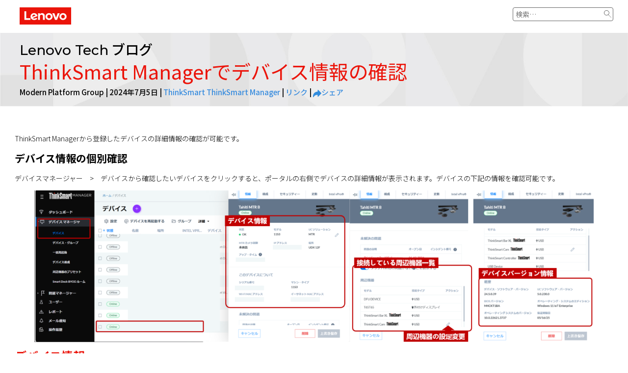

--- FILE ---
content_type: text/html; charset=UTF-8
request_url: https://techblog-lenovo.com/2024/07/05/thinksmart-manager-device-info/
body_size: 11633
content:
	
<!DOCTYPE html>
<html lang="ja">
<head prefix="og: http://ogp.me/ns#">
<meta charset="utf-8">
<meta name="viewport" content="width=device-width, initial-scale=1.0 ">
<link rel="preconnect" href="https://fonts.googleapis.com"><link rel="preconnect" href="https://fonts.gstatic.com" crossorigin><link href="https://fonts.googleapis.com/css2?family=Montserrat:wght@300;400;500;700&family=Noto+Sans+JP:wght@300;400;500;700&display=swap" rel="stylesheet">
<link rel="stylesheet" href="https://cdnjs.cloudflare.com/ajax/libs/normalize/8.0.1/normalize.min.css" integrity="sha512-NhSC1YmyruXifcj/KFRWoC561YpHpc5Jtzgvbuzx5VozKpWvQ+4nXhPdFgmx8xqexRcpAglTj9sIBWINXa8x5w==" crossorigin="anonymous" referrerpolicy="no-referrer" />
	
<title>ThinkSmart Managerでデバイス情報の確認 | Lenovo Tech ブログ</title>
<meta name="description" content="ThinkSmart Managerから登録したデバイスの詳細情報の確認が可能です。デバイス情報の個別確認デバイスマネージャー　&gt;　デバイスから確認したいデバイスをクリックすると、ポータルの右側でデバイスの詳細情報が表示されます。デバ…">
<meta name="keywords" content="ThinkSmart,ThinkSmart Manager">
<meta property="og:type" content="article">
<meta property="og:locale" content="ja_JP">
<meta property="og:title" content="ThinkSmart Managerでデバイス情報の確認">
<meta property="og:url" content="https://techblog-lenovo.com/2024/07/05/thinksmart-manager-device-info/">
<meta property="og:description" content="ThinkSmart Managerから登録したデバイスの詳細情報の確認が可能です。デバイス情報の個別確認デバイスマネージャー　&gt;　デバイスから確認したいデバイスをクリックすると、ポータルの右側でデバイスの詳細情報が表示されます。デバ…">
<meta property="og:image" content="https://techblog-lenovo.com/wp-content/uploads/2024/07/IndustrialDesigner_1920x1080_RGB.jpg">
<meta property="og:site_name" content="Lenovo Tech ブログ">
<meta name="twitter:site" content="@LenovoJP_DO">
<meta name="twitter:card" content="summary">
<meta name="twitter:creator" content="@LenovoJP_DO">
<meta name="twitter:description" content="ThinkSmart Managerから登録したデバイスの詳細情報の確認が可能です。デバイス情報の個別確認デバイスマネージャー　&gt;　デバイスから確認したいデバイスをクリックすると、ポータルの右側でデバイスの詳細情報が表示されます。デバ…">
<meta name="twitter:image:src" content="https://techblog-lenovo.com/wp-content/uploads/2024/07/IndustrialDesigner_1920x1080_RGB.jpg">
<meta name='robots' content='max-image-preview:large' />
<link rel='dns-prefetch' href='//static.addtoany.com' />
<link rel="alternate" type="application/rss+xml" title="Lenovo Tech ブログ &raquo; フィード" href="https://techblog-lenovo.com/feed/" />
<link rel="alternate" type="application/rss+xml" title="Lenovo Tech ブログ &raquo; コメントフィード" href="https://techblog-lenovo.com/comments/feed/" />
<link rel="alternate" title="oEmbed (JSON)" type="application/json+oembed" href="https://techblog-lenovo.com/wp-json/oembed/1.0/embed?url=https%3A%2F%2Ftechblog-lenovo.com%2F2024%2F07%2F05%2Fthinksmart-manager-device-info%2F" />
<link rel="alternate" title="oEmbed (XML)" type="text/xml+oembed" href="https://techblog-lenovo.com/wp-json/oembed/1.0/embed?url=https%3A%2F%2Ftechblog-lenovo.com%2F2024%2F07%2F05%2Fthinksmart-manager-device-info%2F&#038;format=xml" />
<style id='wp-img-auto-sizes-contain-inline-css' type='text/css'>
img:is([sizes=auto i],[sizes^="auto," i]){contain-intrinsic-size:3000px 1500px}
/*# sourceURL=wp-img-auto-sizes-contain-inline-css */
</style>
<style id='wp-emoji-styles-inline-css' type='text/css'>

	img.wp-smiley, img.emoji {
		display: inline !important;
		border: none !important;
		box-shadow: none !important;
		height: 1em !important;
		width: 1em !important;
		margin: 0 0.07em !important;
		vertical-align: -0.1em !important;
		background: none !important;
		padding: 0 !important;
	}
/*# sourceURL=wp-emoji-styles-inline-css */
</style>
<style id='wp-block-library-inline-css' type='text/css'>
:root{--wp-block-synced-color:#7a00df;--wp-block-synced-color--rgb:122,0,223;--wp-bound-block-color:var(--wp-block-synced-color);--wp-editor-canvas-background:#ddd;--wp-admin-theme-color:#007cba;--wp-admin-theme-color--rgb:0,124,186;--wp-admin-theme-color-darker-10:#006ba1;--wp-admin-theme-color-darker-10--rgb:0,107,160.5;--wp-admin-theme-color-darker-20:#005a87;--wp-admin-theme-color-darker-20--rgb:0,90,135;--wp-admin-border-width-focus:2px}@media (min-resolution:192dpi){:root{--wp-admin-border-width-focus:1.5px}}.wp-element-button{cursor:pointer}:root .has-very-light-gray-background-color{background-color:#eee}:root .has-very-dark-gray-background-color{background-color:#313131}:root .has-very-light-gray-color{color:#eee}:root .has-very-dark-gray-color{color:#313131}:root .has-vivid-green-cyan-to-vivid-cyan-blue-gradient-background{background:linear-gradient(135deg,#00d084,#0693e3)}:root .has-purple-crush-gradient-background{background:linear-gradient(135deg,#34e2e4,#4721fb 50%,#ab1dfe)}:root .has-hazy-dawn-gradient-background{background:linear-gradient(135deg,#faaca8,#dad0ec)}:root .has-subdued-olive-gradient-background{background:linear-gradient(135deg,#fafae1,#67a671)}:root .has-atomic-cream-gradient-background{background:linear-gradient(135deg,#fdd79a,#004a59)}:root .has-nightshade-gradient-background{background:linear-gradient(135deg,#330968,#31cdcf)}:root .has-midnight-gradient-background{background:linear-gradient(135deg,#020381,#2874fc)}:root{--wp--preset--font-size--normal:16px;--wp--preset--font-size--huge:42px}.has-regular-font-size{font-size:1em}.has-larger-font-size{font-size:2.625em}.has-normal-font-size{font-size:var(--wp--preset--font-size--normal)}.has-huge-font-size{font-size:var(--wp--preset--font-size--huge)}.has-text-align-center{text-align:center}.has-text-align-left{text-align:left}.has-text-align-right{text-align:right}.has-fit-text{white-space:nowrap!important}#end-resizable-editor-section{display:none}.aligncenter{clear:both}.items-justified-left{justify-content:flex-start}.items-justified-center{justify-content:center}.items-justified-right{justify-content:flex-end}.items-justified-space-between{justify-content:space-between}.screen-reader-text{border:0;clip-path:inset(50%);height:1px;margin:-1px;overflow:hidden;padding:0;position:absolute;width:1px;word-wrap:normal!important}.screen-reader-text:focus{background-color:#ddd;clip-path:none;color:#444;display:block;font-size:1em;height:auto;left:5px;line-height:normal;padding:15px 23px 14px;text-decoration:none;top:5px;width:auto;z-index:100000}html :where(.has-border-color){border-style:solid}html :where([style*=border-top-color]){border-top-style:solid}html :where([style*=border-right-color]){border-right-style:solid}html :where([style*=border-bottom-color]){border-bottom-style:solid}html :where([style*=border-left-color]){border-left-style:solid}html :where([style*=border-width]){border-style:solid}html :where([style*=border-top-width]){border-top-style:solid}html :where([style*=border-right-width]){border-right-style:solid}html :where([style*=border-bottom-width]){border-bottom-style:solid}html :where([style*=border-left-width]){border-left-style:solid}html :where(img[class*=wp-image-]){height:auto;max-width:100%}:where(figure){margin:0 0 1em}html :where(.is-position-sticky){--wp-admin--admin-bar--position-offset:var(--wp-admin--admin-bar--height,0px)}@media screen and (max-width:600px){html :where(.is-position-sticky){--wp-admin--admin-bar--position-offset:0px}}

/*# sourceURL=wp-block-library-inline-css */
</style><style id='wp-block-heading-inline-css' type='text/css'>
h1:where(.wp-block-heading).has-background,h2:where(.wp-block-heading).has-background,h3:where(.wp-block-heading).has-background,h4:where(.wp-block-heading).has-background,h5:where(.wp-block-heading).has-background,h6:where(.wp-block-heading).has-background{padding:1.25em 2.375em}h1.has-text-align-left[style*=writing-mode]:where([style*=vertical-lr]),h1.has-text-align-right[style*=writing-mode]:where([style*=vertical-rl]),h2.has-text-align-left[style*=writing-mode]:where([style*=vertical-lr]),h2.has-text-align-right[style*=writing-mode]:where([style*=vertical-rl]),h3.has-text-align-left[style*=writing-mode]:where([style*=vertical-lr]),h3.has-text-align-right[style*=writing-mode]:where([style*=vertical-rl]),h4.has-text-align-left[style*=writing-mode]:where([style*=vertical-lr]),h4.has-text-align-right[style*=writing-mode]:where([style*=vertical-rl]),h5.has-text-align-left[style*=writing-mode]:where([style*=vertical-lr]),h5.has-text-align-right[style*=writing-mode]:where([style*=vertical-rl]),h6.has-text-align-left[style*=writing-mode]:where([style*=vertical-lr]),h6.has-text-align-right[style*=writing-mode]:where([style*=vertical-rl]){rotate:180deg}
/*# sourceURL=https://techblog-lenovo.com/wp-includes/blocks/heading/style.min.css */
</style>
<style id='wp-block-image-inline-css' type='text/css'>
.wp-block-image>a,.wp-block-image>figure>a{display:inline-block}.wp-block-image img{box-sizing:border-box;height:auto;max-width:100%;vertical-align:bottom}@media not (prefers-reduced-motion){.wp-block-image img.hide{visibility:hidden}.wp-block-image img.show{animation:show-content-image .4s}}.wp-block-image[style*=border-radius] img,.wp-block-image[style*=border-radius]>a{border-radius:inherit}.wp-block-image.has-custom-border img{box-sizing:border-box}.wp-block-image.aligncenter{text-align:center}.wp-block-image.alignfull>a,.wp-block-image.alignwide>a{width:100%}.wp-block-image.alignfull img,.wp-block-image.alignwide img{height:auto;width:100%}.wp-block-image .aligncenter,.wp-block-image .alignleft,.wp-block-image .alignright,.wp-block-image.aligncenter,.wp-block-image.alignleft,.wp-block-image.alignright{display:table}.wp-block-image .aligncenter>figcaption,.wp-block-image .alignleft>figcaption,.wp-block-image .alignright>figcaption,.wp-block-image.aligncenter>figcaption,.wp-block-image.alignleft>figcaption,.wp-block-image.alignright>figcaption{caption-side:bottom;display:table-caption}.wp-block-image .alignleft{float:left;margin:.5em 1em .5em 0}.wp-block-image .alignright{float:right;margin:.5em 0 .5em 1em}.wp-block-image .aligncenter{margin-left:auto;margin-right:auto}.wp-block-image :where(figcaption){margin-bottom:1em;margin-top:.5em}.wp-block-image.is-style-circle-mask img{border-radius:9999px}@supports ((-webkit-mask-image:none) or (mask-image:none)) or (-webkit-mask-image:none){.wp-block-image.is-style-circle-mask img{border-radius:0;-webkit-mask-image:url('data:image/svg+xml;utf8,<svg viewBox="0 0 100 100" xmlns="http://www.w3.org/2000/svg"><circle cx="50" cy="50" r="50"/></svg>');mask-image:url('data:image/svg+xml;utf8,<svg viewBox="0 0 100 100" xmlns="http://www.w3.org/2000/svg"><circle cx="50" cy="50" r="50"/></svg>');mask-mode:alpha;-webkit-mask-position:center;mask-position:center;-webkit-mask-repeat:no-repeat;mask-repeat:no-repeat;-webkit-mask-size:contain;mask-size:contain}}:root :where(.wp-block-image.is-style-rounded img,.wp-block-image .is-style-rounded img){border-radius:9999px}.wp-block-image figure{margin:0}.wp-lightbox-container{display:flex;flex-direction:column;position:relative}.wp-lightbox-container img{cursor:zoom-in}.wp-lightbox-container img:hover+button{opacity:1}.wp-lightbox-container button{align-items:center;backdrop-filter:blur(16px) saturate(180%);background-color:#5a5a5a40;border:none;border-radius:4px;cursor:zoom-in;display:flex;height:20px;justify-content:center;opacity:0;padding:0;position:absolute;right:16px;text-align:center;top:16px;width:20px;z-index:100}@media not (prefers-reduced-motion){.wp-lightbox-container button{transition:opacity .2s ease}}.wp-lightbox-container button:focus-visible{outline:3px auto #5a5a5a40;outline:3px auto -webkit-focus-ring-color;outline-offset:3px}.wp-lightbox-container button:hover{cursor:pointer;opacity:1}.wp-lightbox-container button:focus{opacity:1}.wp-lightbox-container button:focus,.wp-lightbox-container button:hover,.wp-lightbox-container button:not(:hover):not(:active):not(.has-background){background-color:#5a5a5a40;border:none}.wp-lightbox-overlay{box-sizing:border-box;cursor:zoom-out;height:100vh;left:0;overflow:hidden;position:fixed;top:0;visibility:hidden;width:100%;z-index:100000}.wp-lightbox-overlay .close-button{align-items:center;cursor:pointer;display:flex;justify-content:center;min-height:40px;min-width:40px;padding:0;position:absolute;right:calc(env(safe-area-inset-right) + 16px);top:calc(env(safe-area-inset-top) + 16px);z-index:5000000}.wp-lightbox-overlay .close-button:focus,.wp-lightbox-overlay .close-button:hover,.wp-lightbox-overlay .close-button:not(:hover):not(:active):not(.has-background){background:none;border:none}.wp-lightbox-overlay .lightbox-image-container{height:var(--wp--lightbox-container-height);left:50%;overflow:hidden;position:absolute;top:50%;transform:translate(-50%,-50%);transform-origin:top left;width:var(--wp--lightbox-container-width);z-index:9999999999}.wp-lightbox-overlay .wp-block-image{align-items:center;box-sizing:border-box;display:flex;height:100%;justify-content:center;margin:0;position:relative;transform-origin:0 0;width:100%;z-index:3000000}.wp-lightbox-overlay .wp-block-image img{height:var(--wp--lightbox-image-height);min-height:var(--wp--lightbox-image-height);min-width:var(--wp--lightbox-image-width);width:var(--wp--lightbox-image-width)}.wp-lightbox-overlay .wp-block-image figcaption{display:none}.wp-lightbox-overlay button{background:none;border:none}.wp-lightbox-overlay .scrim{background-color:#fff;height:100%;opacity:.9;position:absolute;width:100%;z-index:2000000}.wp-lightbox-overlay.active{visibility:visible}@media not (prefers-reduced-motion){.wp-lightbox-overlay.active{animation:turn-on-visibility .25s both}.wp-lightbox-overlay.active img{animation:turn-on-visibility .35s both}.wp-lightbox-overlay.show-closing-animation:not(.active){animation:turn-off-visibility .35s both}.wp-lightbox-overlay.show-closing-animation:not(.active) img{animation:turn-off-visibility .25s both}.wp-lightbox-overlay.zoom.active{animation:none;opacity:1;visibility:visible}.wp-lightbox-overlay.zoom.active .lightbox-image-container{animation:lightbox-zoom-in .4s}.wp-lightbox-overlay.zoom.active .lightbox-image-container img{animation:none}.wp-lightbox-overlay.zoom.active .scrim{animation:turn-on-visibility .4s forwards}.wp-lightbox-overlay.zoom.show-closing-animation:not(.active){animation:none}.wp-lightbox-overlay.zoom.show-closing-animation:not(.active) .lightbox-image-container{animation:lightbox-zoom-out .4s}.wp-lightbox-overlay.zoom.show-closing-animation:not(.active) .lightbox-image-container img{animation:none}.wp-lightbox-overlay.zoom.show-closing-animation:not(.active) .scrim{animation:turn-off-visibility .4s forwards}}@keyframes show-content-image{0%{visibility:hidden}99%{visibility:hidden}to{visibility:visible}}@keyframes turn-on-visibility{0%{opacity:0}to{opacity:1}}@keyframes turn-off-visibility{0%{opacity:1;visibility:visible}99%{opacity:0;visibility:visible}to{opacity:0;visibility:hidden}}@keyframes lightbox-zoom-in{0%{transform:translate(calc((-100vw + var(--wp--lightbox-scrollbar-width))/2 + var(--wp--lightbox-initial-left-position)),calc(-50vh + var(--wp--lightbox-initial-top-position))) scale(var(--wp--lightbox-scale))}to{transform:translate(-50%,-50%) scale(1)}}@keyframes lightbox-zoom-out{0%{transform:translate(-50%,-50%) scale(1);visibility:visible}99%{visibility:visible}to{transform:translate(calc((-100vw + var(--wp--lightbox-scrollbar-width))/2 + var(--wp--lightbox-initial-left-position)),calc(-50vh + var(--wp--lightbox-initial-top-position))) scale(var(--wp--lightbox-scale));visibility:hidden}}
/*# sourceURL=https://techblog-lenovo.com/wp-includes/blocks/image/style.min.css */
</style>
<style id='wp-block-list-inline-css' type='text/css'>
ol,ul{box-sizing:border-box}:root :where(.wp-block-list.has-background){padding:1.25em 2.375em}
/*# sourceURL=https://techblog-lenovo.com/wp-includes/blocks/list/style.min.css */
</style>
<style id='wp-block-paragraph-inline-css' type='text/css'>
.is-small-text{font-size:.875em}.is-regular-text{font-size:1em}.is-large-text{font-size:2.25em}.is-larger-text{font-size:3em}.has-drop-cap:not(:focus):first-letter{float:left;font-size:8.4em;font-style:normal;font-weight:100;line-height:.68;margin:.05em .1em 0 0;text-transform:uppercase}body.rtl .has-drop-cap:not(:focus):first-letter{float:none;margin-left:.1em}p.has-drop-cap.has-background{overflow:hidden}:root :where(p.has-background){padding:1.25em 2.375em}:where(p.has-text-color:not(.has-link-color)) a{color:inherit}p.has-text-align-left[style*="writing-mode:vertical-lr"],p.has-text-align-right[style*="writing-mode:vertical-rl"]{rotate:180deg}
/*# sourceURL=https://techblog-lenovo.com/wp-includes/blocks/paragraph/style.min.css */
</style>
<style id='wp-block-separator-inline-css' type='text/css'>
@charset "UTF-8";.wp-block-separator{border:none;border-top:2px solid}:root :where(.wp-block-separator.is-style-dots){height:auto;line-height:1;text-align:center}:root :where(.wp-block-separator.is-style-dots):before{color:currentColor;content:"···";font-family:serif;font-size:1.5em;letter-spacing:2em;padding-left:2em}.wp-block-separator.is-style-dots{background:none!important;border:none!important}
/*# sourceURL=https://techblog-lenovo.com/wp-includes/blocks/separator/style.min.css */
</style>
<style id='global-styles-inline-css' type='text/css'>
:root{--wp--preset--aspect-ratio--square: 1;--wp--preset--aspect-ratio--4-3: 4/3;--wp--preset--aspect-ratio--3-4: 3/4;--wp--preset--aspect-ratio--3-2: 3/2;--wp--preset--aspect-ratio--2-3: 2/3;--wp--preset--aspect-ratio--16-9: 16/9;--wp--preset--aspect-ratio--9-16: 9/16;--wp--preset--color--black: #000000;--wp--preset--color--cyan-bluish-gray: #abb8c3;--wp--preset--color--white: #ffffff;--wp--preset--color--pale-pink: #f78da7;--wp--preset--color--vivid-red: #cf2e2e;--wp--preset--color--luminous-vivid-orange: #ff6900;--wp--preset--color--luminous-vivid-amber: #fcb900;--wp--preset--color--light-green-cyan: #7bdcb5;--wp--preset--color--vivid-green-cyan: #00d084;--wp--preset--color--pale-cyan-blue: #8ed1fc;--wp--preset--color--vivid-cyan-blue: #0693e3;--wp--preset--color--vivid-purple: #9b51e0;--wp--preset--gradient--vivid-cyan-blue-to-vivid-purple: linear-gradient(135deg,rgb(6,147,227) 0%,rgb(155,81,224) 100%);--wp--preset--gradient--light-green-cyan-to-vivid-green-cyan: linear-gradient(135deg,rgb(122,220,180) 0%,rgb(0,208,130) 100%);--wp--preset--gradient--luminous-vivid-amber-to-luminous-vivid-orange: linear-gradient(135deg,rgb(252,185,0) 0%,rgb(255,105,0) 100%);--wp--preset--gradient--luminous-vivid-orange-to-vivid-red: linear-gradient(135deg,rgb(255,105,0) 0%,rgb(207,46,46) 100%);--wp--preset--gradient--very-light-gray-to-cyan-bluish-gray: linear-gradient(135deg,rgb(238,238,238) 0%,rgb(169,184,195) 100%);--wp--preset--gradient--cool-to-warm-spectrum: linear-gradient(135deg,rgb(74,234,220) 0%,rgb(151,120,209) 20%,rgb(207,42,186) 40%,rgb(238,44,130) 60%,rgb(251,105,98) 80%,rgb(254,248,76) 100%);--wp--preset--gradient--blush-light-purple: linear-gradient(135deg,rgb(255,206,236) 0%,rgb(152,150,240) 100%);--wp--preset--gradient--blush-bordeaux: linear-gradient(135deg,rgb(254,205,165) 0%,rgb(254,45,45) 50%,rgb(107,0,62) 100%);--wp--preset--gradient--luminous-dusk: linear-gradient(135deg,rgb(255,203,112) 0%,rgb(199,81,192) 50%,rgb(65,88,208) 100%);--wp--preset--gradient--pale-ocean: linear-gradient(135deg,rgb(255,245,203) 0%,rgb(182,227,212) 50%,rgb(51,167,181) 100%);--wp--preset--gradient--electric-grass: linear-gradient(135deg,rgb(202,248,128) 0%,rgb(113,206,126) 100%);--wp--preset--gradient--midnight: linear-gradient(135deg,rgb(2,3,129) 0%,rgb(40,116,252) 100%);--wp--preset--font-size--small: 13px;--wp--preset--font-size--medium: 20px;--wp--preset--font-size--large: 36px;--wp--preset--font-size--x-large: 42px;--wp--preset--spacing--20: 0.44rem;--wp--preset--spacing--30: 0.67rem;--wp--preset--spacing--40: 1rem;--wp--preset--spacing--50: 1.5rem;--wp--preset--spacing--60: 2.25rem;--wp--preset--spacing--70: 3.38rem;--wp--preset--spacing--80: 5.06rem;--wp--preset--shadow--natural: 6px 6px 9px rgba(0, 0, 0, 0.2);--wp--preset--shadow--deep: 12px 12px 50px rgba(0, 0, 0, 0.4);--wp--preset--shadow--sharp: 6px 6px 0px rgba(0, 0, 0, 0.2);--wp--preset--shadow--outlined: 6px 6px 0px -3px rgb(255, 255, 255), 6px 6px rgb(0, 0, 0);--wp--preset--shadow--crisp: 6px 6px 0px rgb(0, 0, 0);}:where(.is-layout-flex){gap: 0.5em;}:where(.is-layout-grid){gap: 0.5em;}body .is-layout-flex{display: flex;}.is-layout-flex{flex-wrap: wrap;align-items: center;}.is-layout-flex > :is(*, div){margin: 0;}body .is-layout-grid{display: grid;}.is-layout-grid > :is(*, div){margin: 0;}:where(.wp-block-columns.is-layout-flex){gap: 2em;}:where(.wp-block-columns.is-layout-grid){gap: 2em;}:where(.wp-block-post-template.is-layout-flex){gap: 1.25em;}:where(.wp-block-post-template.is-layout-grid){gap: 1.25em;}.has-black-color{color: var(--wp--preset--color--black) !important;}.has-cyan-bluish-gray-color{color: var(--wp--preset--color--cyan-bluish-gray) !important;}.has-white-color{color: var(--wp--preset--color--white) !important;}.has-pale-pink-color{color: var(--wp--preset--color--pale-pink) !important;}.has-vivid-red-color{color: var(--wp--preset--color--vivid-red) !important;}.has-luminous-vivid-orange-color{color: var(--wp--preset--color--luminous-vivid-orange) !important;}.has-luminous-vivid-amber-color{color: var(--wp--preset--color--luminous-vivid-amber) !important;}.has-light-green-cyan-color{color: var(--wp--preset--color--light-green-cyan) !important;}.has-vivid-green-cyan-color{color: var(--wp--preset--color--vivid-green-cyan) !important;}.has-pale-cyan-blue-color{color: var(--wp--preset--color--pale-cyan-blue) !important;}.has-vivid-cyan-blue-color{color: var(--wp--preset--color--vivid-cyan-blue) !important;}.has-vivid-purple-color{color: var(--wp--preset--color--vivid-purple) !important;}.has-black-background-color{background-color: var(--wp--preset--color--black) !important;}.has-cyan-bluish-gray-background-color{background-color: var(--wp--preset--color--cyan-bluish-gray) !important;}.has-white-background-color{background-color: var(--wp--preset--color--white) !important;}.has-pale-pink-background-color{background-color: var(--wp--preset--color--pale-pink) !important;}.has-vivid-red-background-color{background-color: var(--wp--preset--color--vivid-red) !important;}.has-luminous-vivid-orange-background-color{background-color: var(--wp--preset--color--luminous-vivid-orange) !important;}.has-luminous-vivid-amber-background-color{background-color: var(--wp--preset--color--luminous-vivid-amber) !important;}.has-light-green-cyan-background-color{background-color: var(--wp--preset--color--light-green-cyan) !important;}.has-vivid-green-cyan-background-color{background-color: var(--wp--preset--color--vivid-green-cyan) !important;}.has-pale-cyan-blue-background-color{background-color: var(--wp--preset--color--pale-cyan-blue) !important;}.has-vivid-cyan-blue-background-color{background-color: var(--wp--preset--color--vivid-cyan-blue) !important;}.has-vivid-purple-background-color{background-color: var(--wp--preset--color--vivid-purple) !important;}.has-black-border-color{border-color: var(--wp--preset--color--black) !important;}.has-cyan-bluish-gray-border-color{border-color: var(--wp--preset--color--cyan-bluish-gray) !important;}.has-white-border-color{border-color: var(--wp--preset--color--white) !important;}.has-pale-pink-border-color{border-color: var(--wp--preset--color--pale-pink) !important;}.has-vivid-red-border-color{border-color: var(--wp--preset--color--vivid-red) !important;}.has-luminous-vivid-orange-border-color{border-color: var(--wp--preset--color--luminous-vivid-orange) !important;}.has-luminous-vivid-amber-border-color{border-color: var(--wp--preset--color--luminous-vivid-amber) !important;}.has-light-green-cyan-border-color{border-color: var(--wp--preset--color--light-green-cyan) !important;}.has-vivid-green-cyan-border-color{border-color: var(--wp--preset--color--vivid-green-cyan) !important;}.has-pale-cyan-blue-border-color{border-color: var(--wp--preset--color--pale-cyan-blue) !important;}.has-vivid-cyan-blue-border-color{border-color: var(--wp--preset--color--vivid-cyan-blue) !important;}.has-vivid-purple-border-color{border-color: var(--wp--preset--color--vivid-purple) !important;}.has-vivid-cyan-blue-to-vivid-purple-gradient-background{background: var(--wp--preset--gradient--vivid-cyan-blue-to-vivid-purple) !important;}.has-light-green-cyan-to-vivid-green-cyan-gradient-background{background: var(--wp--preset--gradient--light-green-cyan-to-vivid-green-cyan) !important;}.has-luminous-vivid-amber-to-luminous-vivid-orange-gradient-background{background: var(--wp--preset--gradient--luminous-vivid-amber-to-luminous-vivid-orange) !important;}.has-luminous-vivid-orange-to-vivid-red-gradient-background{background: var(--wp--preset--gradient--luminous-vivid-orange-to-vivid-red) !important;}.has-very-light-gray-to-cyan-bluish-gray-gradient-background{background: var(--wp--preset--gradient--very-light-gray-to-cyan-bluish-gray) !important;}.has-cool-to-warm-spectrum-gradient-background{background: var(--wp--preset--gradient--cool-to-warm-spectrum) !important;}.has-blush-light-purple-gradient-background{background: var(--wp--preset--gradient--blush-light-purple) !important;}.has-blush-bordeaux-gradient-background{background: var(--wp--preset--gradient--blush-bordeaux) !important;}.has-luminous-dusk-gradient-background{background: var(--wp--preset--gradient--luminous-dusk) !important;}.has-pale-ocean-gradient-background{background: var(--wp--preset--gradient--pale-ocean) !important;}.has-electric-grass-gradient-background{background: var(--wp--preset--gradient--electric-grass) !important;}.has-midnight-gradient-background{background: var(--wp--preset--gradient--midnight) !important;}.has-small-font-size{font-size: var(--wp--preset--font-size--small) !important;}.has-medium-font-size{font-size: var(--wp--preset--font-size--medium) !important;}.has-large-font-size{font-size: var(--wp--preset--font-size--large) !important;}.has-x-large-font-size{font-size: var(--wp--preset--font-size--x-large) !important;}
/*# sourceURL=global-styles-inline-css */
</style>

<style id='classic-theme-styles-inline-css' type='text/css'>
/*! This file is auto-generated */
.wp-block-button__link{color:#fff;background-color:#32373c;border-radius:9999px;box-shadow:none;text-decoration:none;padding:calc(.667em + 2px) calc(1.333em + 2px);font-size:1.125em}.wp-block-file__button{background:#32373c;color:#fff;text-decoration:none}
/*# sourceURL=/wp-includes/css/classic-themes.min.css */
</style>
<link rel='stylesheet' id='addtoany-css' href='https://techblog-lenovo.com/wp-content/plugins/add-to-any/addtoany.min.css?ver=1.16' type='text/css' media='all' />
<script type="text/javascript" id="addtoany-core-js-before">
/* <![CDATA[ */
window.a2a_config=window.a2a_config||{};a2a_config.callbacks=[];a2a_config.overlays=[];a2a_config.templates={};a2a_localize = {
	Share: "共有",
	Save: "ブックマーク",
	Subscribe: "購読",
	Email: "メール",
	Bookmark: "ブックマーク",
	ShowAll: "すべて表示する",
	ShowLess: "小さく表示する",
	FindServices: "サービスを探す",
	FindAnyServiceToAddTo: "追加するサービスを今すぐ探す",
	PoweredBy: "Powered by",
	ShareViaEmail: "メールでシェアする",
	SubscribeViaEmail: "メールで購読する",
	BookmarkInYourBrowser: "ブラウザにブックマーク",
	BookmarkInstructions: "このページをブックマークするには、 Ctrl+D または \u2318+D を押下。",
	AddToYourFavorites: "お気に入りに追加",
	SendFromWebOrProgram: "任意のメールアドレスまたはメールプログラムから送信",
	EmailProgram: "メールプログラム",
	More: "詳細&#8230;",
	ThanksForSharing: "共有ありがとうございます !",
	ThanksForFollowing: "フォローありがとうございます !"
};


//# sourceURL=addtoany-core-js-before
/* ]]> */
</script>
<script type="text/javascript" defer src="https://static.addtoany.com/menu/page.js" id="addtoany-core-js"></script>
<script type="text/javascript" src="https://techblog-lenovo.com/wp-includes/js/jquery/jquery.min.js?ver=3.7.1" id="jquery-core-js"></script>
<script type="text/javascript" src="https://techblog-lenovo.com/wp-includes/js/jquery/jquery-migrate.min.js?ver=3.4.1" id="jquery-migrate-js"></script>
<script type="text/javascript" defer src="https://techblog-lenovo.com/wp-content/plugins/add-to-any/addtoany.min.js?ver=1.1" id="addtoany-jquery-js"></script>
<link rel="https://api.w.org/" href="https://techblog-lenovo.com/wp-json/" /><link rel="alternate" title="JSON" type="application/json" href="https://techblog-lenovo.com/wp-json/wp/v2/posts/1626" /><link rel="EditURI" type="application/rsd+xml" title="RSD" href="https://techblog-lenovo.com/xmlrpc.php?rsd" />
<meta name="generator" content="WordPress 6.9" />
<link rel="canonical" href="https://techblog-lenovo.com/2024/07/05/thinksmart-manager-device-info/" />
<link rel='shortlink' href='https://techblog-lenovo.com/?p=1626' />
<link rel="icon" href="https://techblog-lenovo.com/wp-content/uploads/2022/12/cropped-L_logo-32x32.png" sizes="32x32" />
<link rel="icon" href="https://techblog-lenovo.com/wp-content/uploads/2022/12/cropped-L_logo-192x192.png" sizes="192x192" />
<link rel="apple-touch-icon" href="https://techblog-lenovo.com/wp-content/uploads/2022/12/cropped-L_logo-180x180.png" />
<meta name="msapplication-TileImage" content="https://techblog-lenovo.com/wp-content/uploads/2022/12/cropped-L_logo-270x270.png" />
<!--システム・プラグイン用-->
<link rel="stylesheet" href="https://techblog-lenovo.com/wp-content/themes/lenovo_blog/style.css">
</head>
<body class="wp-singular post-template-default single single-post postid-1626 single-format-standard wp-theme-lenovo_blog">
<header>
  <div class="header-inner">
    <div id="bland_logo"><a href="/"><img src="https://techblog-lenovo.com/wp-content/themes/lenovo_blog/images/logo_lenovo.png"></a></div>
    <div id="searchbox" class="search-box">
      <form role="search" method="get" class="search-form" action="https://techblog-lenovo.com/">
				<label>
					<span class="screen-reader-text">検索:</span>
					<input type="search" class="search-field" placeholder="検索&hellip;" value="" name="s" />
				</label>
				<input type="image" src="https://techblog-lenovo.com/wp-content/themes/lenovo_blog/images/btn_search.png" class="search-submit" alt="検索" />
			</form>    </div>
  </div><!--end header-inner-->
</header>

<div class="top_title">
  <div id="article_1">
    <h1 class="sitename"><span class="en">Lenovo Tech</span> ブログ</h1>
    <!--タイトル-->
    <h2 class="page_title">ThinkSmart Managerでデバイス情報の確認</h2>
    <p class="info">Modern Platform Group | <time datetime="2024-07-05">2024年7月5日</time> | <a href="https://techblog-lenovo.com/tag/thinksmart/" rel="tag">ThinkSmart</a> <a href="https://techblog-lenovo.com/tag/thinksmart-manager/" rel="tag">ThinkSmart Manager</a> | <a href="https://techblog-lenovo.com/2024/07/05/thinksmart-manager-device-info/">リンク</a> | <span id="share_1" class="share share_single">シェア</span></p>
    <div class="addtoany_share_save_container addtoany_content addtoany_content_top"><div class="a2a_kit a2a_kit_size_24 addtoany_list" data-a2a-url="https://techblog-lenovo.com/2024/07/05/thinksmart-manager-device-info/" data-a2a-title="ThinkSmart Managerでデバイス情報の確認"><a class="a2a_button_facebook" href="https://www.addtoany.com/add_to/facebook?linkurl=https%3A%2F%2Ftechblog-lenovo.com%2F2024%2F07%2F05%2Fthinksmart-manager-device-info%2F&amp;linkname=ThinkSmart+Manager%E3%81%A7%E3%83%87%E3%83%90%E3%82%A4%E3%82%B9%E6%83%85%E5%A0%B1%E3%81%AE%E7%A2%BA%E8%AA%8D" title="Facebook" rel="nofollow noopener" target="_blank"></a><a class="a2a_button_twitter" href="https://www.addtoany.com/add_to/twitter?linkurl=https%3A%2F%2Ftechblog-lenovo.com%2F2024%2F07%2F05%2Fthinksmart-manager-device-info%2F&amp;linkname=ThinkSmart+Manager%E3%81%A7%E3%83%87%E3%83%90%E3%82%A4%E3%82%B9%E6%83%85%E5%A0%B1%E3%81%AE%E7%A2%BA%E8%AA%8D" title="Twitter" rel="nofollow noopener" target="_blank"></a><a class="a2a_button_linkedin" href="https://www.addtoany.com/add_to/linkedin?linkurl=https%3A%2F%2Ftechblog-lenovo.com%2F2024%2F07%2F05%2Fthinksmart-manager-device-info%2F&amp;linkname=ThinkSmart+Manager%E3%81%A7%E3%83%87%E3%83%90%E3%82%A4%E3%82%B9%E6%83%85%E5%A0%B1%E3%81%AE%E7%A2%BA%E8%AA%8D" title="LinkedIn" rel="nofollow noopener" target="_blank"></a></div></div>
  </div>
</div>
<div class="container">
  <div class="contents">
<article class="article-content post-1626 post type-post status-publish format-standard has-post-thumbnail hentry category-thinksmart category-thinksmart-manager tag-thinksmart tag-thinksmart-manager">
<!--本文取得-->
  <div class="addtoany_share_save_container addtoany_content addtoany_content_top"><div class="a2a_kit a2a_kit_size_24 addtoany_list" data-a2a-url="https://techblog-lenovo.com/2024/07/05/thinksmart-manager-device-info/" data-a2a-title="ThinkSmart Managerでデバイス情報の確認"><a class="a2a_button_facebook" href="https://www.addtoany.com/add_to/facebook?linkurl=https%3A%2F%2Ftechblog-lenovo.com%2F2024%2F07%2F05%2Fthinksmart-manager-device-info%2F&amp;linkname=ThinkSmart%20Manager%E3%81%A7%E3%83%87%E3%83%90%E3%82%A4%E3%82%B9%E6%83%85%E5%A0%B1%E3%81%AE%E7%A2%BA%E8%AA%8D" title="Facebook" rel="nofollow noopener" target="_blank"></a><a class="a2a_button_twitter" href="https://www.addtoany.com/add_to/twitter?linkurl=https%3A%2F%2Ftechblog-lenovo.com%2F2024%2F07%2F05%2Fthinksmart-manager-device-info%2F&amp;linkname=ThinkSmart%20Manager%E3%81%A7%E3%83%87%E3%83%90%E3%82%A4%E3%82%B9%E6%83%85%E5%A0%B1%E3%81%AE%E7%A2%BA%E8%AA%8D" title="Twitter" rel="nofollow noopener" target="_blank"></a><a class="a2a_button_linkedin" href="https://www.addtoany.com/add_to/linkedin?linkurl=https%3A%2F%2Ftechblog-lenovo.com%2F2024%2F07%2F05%2Fthinksmart-manager-device-info%2F&amp;linkname=ThinkSmart%20Manager%E3%81%A7%E3%83%87%E3%83%90%E3%82%A4%E3%82%B9%E6%83%85%E5%A0%B1%E3%81%AE%E7%A2%BA%E8%AA%8D" title="LinkedIn" rel="nofollow noopener" target="_blank"></a></div></div>
<p>ThinkSmart Managerから登録したデバイスの詳細情報の確認が可能です。</p>



<h2 class="wp-block-heading">デバイス情報の個別確認</h2>



<p>デバイスマネージャー　&gt;　デバイスから確認したいデバイスをクリックすると、ポータルの右側でデバイスの詳細情報が表示されます。デバイスの下記の情報を確認可能です。</p>



<figure class="wp-block-image size-full"><img fetchpriority="high" decoding="async" width="1693" height="459" src="https://techblog-lenovo.com/wp-content/uploads/2024/07/image-18.png" alt="" class="wp-image-1627" srcset="https://techblog-lenovo.com/wp-content/uploads/2024/07/image-18.png 1693w, https://techblog-lenovo.com/wp-content/uploads/2024/07/image-18-300x81.png 300w, https://techblog-lenovo.com/wp-content/uploads/2024/07/image-18-1024x278.png 1024w, https://techblog-lenovo.com/wp-content/uploads/2024/07/image-18-768x208.png 768w, https://techblog-lenovo.com/wp-content/uploads/2024/07/image-18-1536x416.png 1536w" sizes="(max-width: 1693px) 100vw, 1693px" /></figure>



<h3 class="wp-block-heading">デバイス情報</h3>



<ul class="wp-block-list">
<li>状態（オンライン/オフライン）</li>



<li>モデル（MT情報）</li>



<li>UCソリューション（Microsoft Teams Rooms/Zoom Rooms)</li>



<li>MTR カメラ制御（Microsoft Teams Rooms (MTR) Room Controls Plug-In for ThinkSmart Cameraが搭載されているか）</li>



<li>IP アドレス</li>



<li>場所</li>



<li>デバイスシリアル番号</li>
</ul>



<h3 class="wp-block-heading">デバイスに接続している周辺機器</h3>



<p>周辺機器コラムには、ThinkSmartに接続されている周辺機器が一覧で表示されます。設定を変更可能な周辺機器は、アクションコラムに鉛筆マークが表示され、それをクリックすることで設定を変更できます。</p>



<h3 class="wp-block-heading">デバイスバージョン情報</h3>



<p>トラブル時問題切り分けに必要なバージョン情報がリストアップされています。</p>



<ul class="wp-block-list">
<li>BIOSバージョン</li>



<li>OSバージョン</li>



<li>UCソフトウエアバージョン情報</li>



<li>保証期間</li>
</ul>



<h2 class="wp-block-heading">デバイス情報一覧の抽出</h2>



<p>ThinkSmart Managerで登録された複数のデバイス情報をCSVファイルにエクスポートすることが可能です。</p>



<figure class="wp-block-image size-full"><img decoding="async" width="839" height="268" src="https://techblog-lenovo.com/wp-content/uploads/2024/07/image-26.png" alt="" class="wp-image-1640" srcset="https://techblog-lenovo.com/wp-content/uploads/2024/07/image-26.png 839w, https://techblog-lenovo.com/wp-content/uploads/2024/07/image-26-300x96.png 300w, https://techblog-lenovo.com/wp-content/uploads/2024/07/image-26-768x245.png 768w" sizes="(max-width: 839px) 100vw, 839px" /></figure>



<p>抽出したファイルには下記の情報が含まれます。</p>



<ul class="wp-block-list">
<li>Status Model</li>



<li>UC solution</li>



<li>IP Address</li>



<li>Serial Number</li>



<li>Machine Type</li>



<li>MAC Address of LAN</li>



<li>MAC Address of WIFI</li>



<li>Peripherals</li>



<li>Logitech peripherals</li>



<li>Device software version (TSMS)</li>



<li>UC software version</li>



<li>BIOS version</li>



<li>OS version</li>



<li>OS edition</li>



<li>Intel VPro status</li>



<li>Subscription expiration date TSM</li>



<li>Warranty expiration date</li>



<li>Room name</li>



<li>Room location</li>



<li>Room capacity</li>



<li>Group</li>



<li>Port connection settings</li>



<li>USB port blocking status</li>



<li>Time Zone</li>



<li>Enable Disable Remote Desktop</li>



<li>License type</li>
</ul>



<hr class="wp-block-separator has-alpha-channel-opacity" />



<p>本記事はお客さまのデプロイメントや活用をサポートする目的で公開されています。<br>情報は予告なく変更または削除となる場合があります。</p>
</article>
  </div><!--end contents-->
</div><!--end container-->
<footer id="footer" class="footer">
  <div class="footer-inner">
 
  </div><!--end footer-inner-->
</footer>
<script type="speculationrules">
{"prefetch":[{"source":"document","where":{"and":[{"href_matches":"/*"},{"not":{"href_matches":["/wp-*.php","/wp-admin/*","/wp-content/uploads/*","/wp-content/*","/wp-content/plugins/*","/wp-content/themes/lenovo_blog/*","/*\\?(.+)"]}},{"not":{"selector_matches":"a[rel~=\"nofollow\"]"}},{"not":{"selector_matches":".no-prefetch, .no-prefetch a"}}]},"eagerness":"conservative"}]}
</script>
<script id="wp-emoji-settings" type="application/json">
{"baseUrl":"https://s.w.org/images/core/emoji/17.0.2/72x72/","ext":".png","svgUrl":"https://s.w.org/images/core/emoji/17.0.2/svg/","svgExt":".svg","source":{"concatemoji":"https://techblog-lenovo.com/wp-includes/js/wp-emoji-release.min.js?ver=6.9"}}
</script>
<script type="module">
/* <![CDATA[ */
/*! This file is auto-generated */
const a=JSON.parse(document.getElementById("wp-emoji-settings").textContent),o=(window._wpemojiSettings=a,"wpEmojiSettingsSupports"),s=["flag","emoji"];function i(e){try{var t={supportTests:e,timestamp:(new Date).valueOf()};sessionStorage.setItem(o,JSON.stringify(t))}catch(e){}}function c(e,t,n){e.clearRect(0,0,e.canvas.width,e.canvas.height),e.fillText(t,0,0);t=new Uint32Array(e.getImageData(0,0,e.canvas.width,e.canvas.height).data);e.clearRect(0,0,e.canvas.width,e.canvas.height),e.fillText(n,0,0);const a=new Uint32Array(e.getImageData(0,0,e.canvas.width,e.canvas.height).data);return t.every((e,t)=>e===a[t])}function p(e,t){e.clearRect(0,0,e.canvas.width,e.canvas.height),e.fillText(t,0,0);var n=e.getImageData(16,16,1,1);for(let e=0;e<n.data.length;e++)if(0!==n.data[e])return!1;return!0}function u(e,t,n,a){switch(t){case"flag":return n(e,"\ud83c\udff3\ufe0f\u200d\u26a7\ufe0f","\ud83c\udff3\ufe0f\u200b\u26a7\ufe0f")?!1:!n(e,"\ud83c\udde8\ud83c\uddf6","\ud83c\udde8\u200b\ud83c\uddf6")&&!n(e,"\ud83c\udff4\udb40\udc67\udb40\udc62\udb40\udc65\udb40\udc6e\udb40\udc67\udb40\udc7f","\ud83c\udff4\u200b\udb40\udc67\u200b\udb40\udc62\u200b\udb40\udc65\u200b\udb40\udc6e\u200b\udb40\udc67\u200b\udb40\udc7f");case"emoji":return!a(e,"\ud83e\u1fac8")}return!1}function f(e,t,n,a){let r;const o=(r="undefined"!=typeof WorkerGlobalScope&&self instanceof WorkerGlobalScope?new OffscreenCanvas(300,150):document.createElement("canvas")).getContext("2d",{willReadFrequently:!0}),s=(o.textBaseline="top",o.font="600 32px Arial",{});return e.forEach(e=>{s[e]=t(o,e,n,a)}),s}function r(e){var t=document.createElement("script");t.src=e,t.defer=!0,document.head.appendChild(t)}a.supports={everything:!0,everythingExceptFlag:!0},new Promise(t=>{let n=function(){try{var e=JSON.parse(sessionStorage.getItem(o));if("object"==typeof e&&"number"==typeof e.timestamp&&(new Date).valueOf()<e.timestamp+604800&&"object"==typeof e.supportTests)return e.supportTests}catch(e){}return null}();if(!n){if("undefined"!=typeof Worker&&"undefined"!=typeof OffscreenCanvas&&"undefined"!=typeof URL&&URL.createObjectURL&&"undefined"!=typeof Blob)try{var e="postMessage("+f.toString()+"("+[JSON.stringify(s),u.toString(),c.toString(),p.toString()].join(",")+"));",a=new Blob([e],{type:"text/javascript"});const r=new Worker(URL.createObjectURL(a),{name:"wpTestEmojiSupports"});return void(r.onmessage=e=>{i(n=e.data),r.terminate(),t(n)})}catch(e){}i(n=f(s,u,c,p))}t(n)}).then(e=>{for(const n in e)a.supports[n]=e[n],a.supports.everything=a.supports.everything&&a.supports[n],"flag"!==n&&(a.supports.everythingExceptFlag=a.supports.everythingExceptFlag&&a.supports[n]);var t;a.supports.everythingExceptFlag=a.supports.everythingExceptFlag&&!a.supports.flag,a.supports.everything||((t=a.source||{}).concatemoji?r(t.concatemoji):t.wpemoji&&t.twemoji&&(r(t.twemoji),r(t.wpemoji)))});
//# sourceURL=https://techblog-lenovo.com/wp-includes/js/wp-emoji-loader.min.js
/* ]]> */
</script>
<!--システム・プラグイン用-->
<script>
jQuery('.share').click(function() {
  let getId = jQuery(this).attr('id');
  let myArticle = getId.replace('share_', '#article_');
  let myTarget = jQuery(myArticle).find('.addtoany_content_top');
  let myStat = myTarget.css('display');
  if (myStat == "block") {
    myTarget.hide(150);
  } else {
    myTarget.show(150);
 }
});
</script>
</body>
</html>

--- FILE ---
content_type: text/css
request_url: https://techblog-lenovo.com/wp-content/themes/lenovo_blog/style.css
body_size: 1346
content:
@charset "UTF-8";
/*
theme Name: lenovo_blog
Author: negami@a-m-i.co.jp
Description: original theme
version： 1.0.0
*/
body {
  width: 100%;
  font-family: "Noto Sans JP", sans-serif;
  font-weight: 300;
  background: #fff;
  color: #000;
  font-size: 14px;
}
.en {
  font-family: "Montserrat", sans-serif !important;
}
.light {
  font-weight: 300;
}
.medium {
  font-weight: 500;
}
.bold {
  font-weight: 700;
}
.red {
  color: #EB140A;
}
a {
  color: #3A8DDE;
  text-decoration: none;
}
a:hover {
  text-decoration: underline;
}
article p {
  line-height: 160%;
}
.container {
  box-sizing: border-box;
  width: 100%;
  max-width: 1920px;
  padding: 0 30px;
  margin: 0 auto;
  background: #fff;
}
@media screen and (max-width: 767px) {
  .container {
    padding: 0 20px;
  }
}
header {
  box-sizing: border-box;
  width: 100%;
  max-width: 1920px;
  margin: 0 auto;
}
header .header-inner {
  width: 100%;
  box-sizing: border-box;
  display: flex;
  justify-content: space-between;
  padding: 15px 30px 15px 40px;
}
header .header-inner #bland_logo {
  width: 100%;
  max-width: 105px;
}
header .header-inner #bland_logo img {
  width: 100%;
  height: auto;
}
@media screen and (max-width: 767px) {
  header .header-inner {
    padding: 15px 20px 15px 20px;
  }
}
.search-box {
  position: relative;
}
.search-field {
  font-size: 14px;
  width: 205px;
  margin: 0 0 0 15px;
  padding: 5px 25px 5px 5px;
  border: solid 1px #666;
  border-radius: 4px;
  background-color: #fff;
}
.search-submit {
  position: absolute;
  height: 15px;
  width: auto;
  top: 6px;
  right: 4px;
  margin: 0;
  padding: 0;
  cursor: pointer;
  border: none;
  background: transparent;
}
.search-submit:hover {
  opacity: 0.6;
}
.top_title {
  box-sizing: border-box;
  width: 100%;
  max-width: 1920px;
  margin: 0 auto 30px auto;
  min-height: 150px;
  display: flex;
  justify-content: flex-start;
  align-items: center;
  background: url(images/bg_header_blog.jpg);
  background-position: right bottom;
  background-size: cover;
  background-repeat: no-repeat;
  padding: 15px 30px 15px 40px;
}
.top_title h1 {
  color: #fff;
  font-weight: 500;
  font-size: 60px;
  line-height: 100%;
  margin: 0;
}
.top_title .sitename {
  color: #000 !important;
  font-size: 28px !important;
}
.top_title .page_title {
  color: #EB140A;
  font-size: 40px;
  font-weight: 400;
  line-height: 120%;
  margin: 5px 0 10px 0;
}
.top_title p {
  margin: 0;
}
@media screen and (max-width: 767px) {
  .top_title {
    height: auto;
    padding: 15px 20px 15px 20px;
  }
  .top_title h1 {
    font-size: 40px;
  }
  .top_title .sitename {
    font-size: 24px !important;
  }
  .top_title .page_title {
    font-size: 30px;
  }
}
@media screen and (max-width: 480px) {
  .top_title h1 {
    font-size: 30px;
  }
  .top_title .sitename {
    font-size: 18px !important;
  }
  .top_title .page_title {
    font-size: 22px;
  }
  .top_title p {
    font-size: 11px;
  }
}
.bg_index {
  background: url(images/bg_header_top.jpg) !important;
}
.contents {
  box-sizing: border-box;
  width: 100%;
  max-width: 1280px;
  margin: 0 auto;
  padding: 10px 0 40px 0;
}
.contents h3 {
  color: #EB140A;
  font-size: 24px;
  font-weight: 700;
  margin: 5px 0;
}
@media screen and (max-width: 767px) {
  .contents h3 {
    font-size: 20px;
  }
}
.article-img {
  width: 100%;
  max-width: 1024px;
  margin: 20px auto;
}
.article-img img {
  width: 100%;
  height: auto;
}
.info {
  font-size: 15px;
  font-weight: 500;
}
.info .share {
  color: #3A8DDE;
  cursor: pointer;
}
.info .share:before {
  content: "";
  display: inline-block;
  width: 17px;
  height: 15px;
  background-image: url(images/icn_share.png);
  background-size: contain;
  vertical-align: middle;
}
.info .share:hover {
  text-decoration: underline;
}
.index_article {
  box-sizing: border-box;
  display: flex;
  justify-content: flex-start;
  width: 100%;
  margin: 15px 0;
  padding: 20px;
  background: url(images/bg_article.jpg);
  background-position: center;
  background-size: cover;
  background-repeat: no-repeat;
}
.index_article .thumbnail {
  max-width: 320px;
  margin: 0 30px 0 0;
}
.index_article .thumbnail img {
  width: 100%;
  height: auto;
}
.index_article .text {
  width: 100%;
  max-width: 890px;
}
.index_article .text h2 {
  color: #EB140A;
  font-size: 24px;
  font-weight: 700;
  margin: 5px 0;
}
.index_article .text h2 a {
  color: #EB140A;
}
@media screen and (max-width: 767px) {
  .index_article {
    padding: 15px;
  }
  .index_article .thumbnail {
    max-width: 240px;
    margin: 0 20px 0 0;
  }
  .index_article .text h2 {
    font-size: 20px;
  }
}
@media screen and (max-width: 480px) {
  .index_article {
    padding: 15px;
    flex-direction: column;
  }
  .index_article .thumbnail {
    max-width: 420px;
    margin: 0 0 10px 0;
  }
  .index_article .text h2 {
    font-size: 20px;
  }
}
.addtoany_content_top {
  display: none;
}
.pagination {
  margin: 20px 0;
}
.pagination .page-numbers {
  display: block;
  margin: 0;
  padding: 0;
}
.pagination .page-numbers li {
  display: inline-block;
  margin: 10px;
  padding: 0;
  color: #666;
  font-weight: 700;
}
.pagination .page-numbers li a {
  color: #EB140A;
  font-weight: 500;
  text-decoration: none;
}
